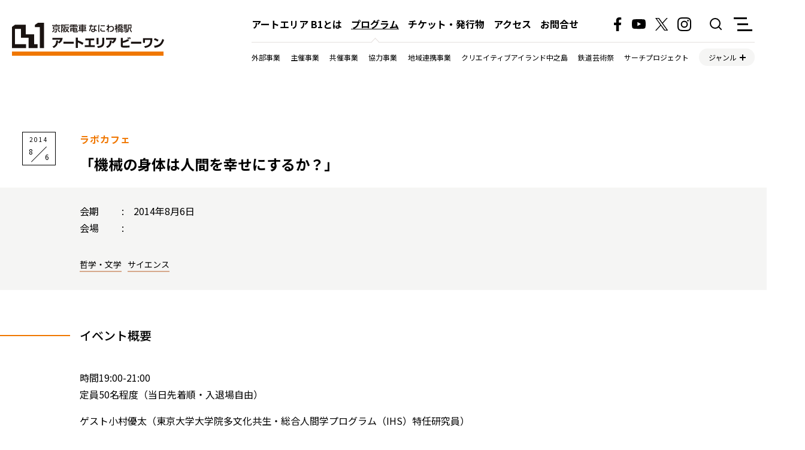

--- FILE ---
content_type: text/html; charset=UTF-8
request_url: https://artarea-b1.jp/program/886/
body_size: 47263
content:
<!DOCTYPE html>
<html lang="ja">

<head>
	<meta charset="UTF-8">
	<title>「機械の身体は人間を幸せにするか？」 - アートエリア B1</title>
	<meta name="viewport" content="width=device-width,minimum-scale=1.0,maximum-scale=1,user-scalable=no,initial-scale=1.0" />
	<meta name="format-detection" content="telephone=no">
	<link rel="stylesheet" href="https://artarea-b1.jp/cms/wp-content/themes/b1/style.css">
	<script src="https://cdn.jsdelivr.net/npm/jquery@3.6.0/dist/jquery.min.js"></script>
	<script src="https://cdn.jsdelivr.net/npm/slick-carousel@1.8.1/slick/slick.min.js"></script>
	<script src="https://artarea-b1.jp/cms/wp-content/themes/b1/js/common.js"></script>
	<link rel="icon" type="image/svg+xml" href="https://artarea-b1.jp/cms/wp-content/themes/b1/img/favicon.svg">
	<link rel="icon" type="image/png" href="https://artarea-b1.jp/cms/wp-content/themes/b1/img/favicon.png">
	<link rel='stylesheet' id='tribe-events-views-v2-bootstrap-datepicker-styles-css' href='https://artarea-b1.jp/cms/wp-content/plugins/the-events-calendar/vendor/bootstrap-datepicker/css/bootstrap-datepicker.standalone.min.css?ver=6.15.14' type='text/css' media='all' />
<link rel='stylesheet' id='tec-variables-skeleton-css' href='https://artarea-b1.jp/cms/wp-content/plugins/the-events-calendar/common/build/css/variables-skeleton.css?ver=6.10.1' type='text/css' media='all' />
<link rel='stylesheet' id='tribe-common-skeleton-style-css' href='https://artarea-b1.jp/cms/wp-content/plugins/the-events-calendar/common/build/css/common-skeleton.css?ver=6.10.1' type='text/css' media='all' />
<link rel='stylesheet' id='tribe-tooltipster-css-css' href='https://artarea-b1.jp/cms/wp-content/plugins/the-events-calendar/common/vendor/tooltipster/tooltipster.bundle.min.css?ver=6.10.1' type='text/css' media='all' />
<link rel='stylesheet' id='tribe-events-views-v2-skeleton-css' href='https://artarea-b1.jp/cms/wp-content/plugins/the-events-calendar/build/css/views-skeleton.css?ver=6.15.14' type='text/css' media='all' />
<link rel='stylesheet' id='tec-variables-full-css' href='https://artarea-b1.jp/cms/wp-content/plugins/the-events-calendar/common/build/css/variables-full.css?ver=6.10.1' type='text/css' media='all' />
<link rel='stylesheet' id='tribe-common-full-style-css' href='https://artarea-b1.jp/cms/wp-content/plugins/the-events-calendar/common/build/css/common-full.css?ver=6.10.1' type='text/css' media='all' />
<link rel='stylesheet' id='tribe-events-views-v2-full-css' href='https://artarea-b1.jp/cms/wp-content/plugins/the-events-calendar/build/css/views-full.css?ver=6.15.14' type='text/css' media='all' />
<link rel='stylesheet' id='tribe-events-views-v2-print-css' href='https://artarea-b1.jp/cms/wp-content/plugins/the-events-calendar/build/css/views-print.css?ver=6.15.14' type='text/css' media='print' />
<meta name='robots' content='index, follow, max-image-preview:large, max-snippet:-1, max-video-preview:-1' />

	<!-- This site is optimized with the Yoast SEO plugin v26.7 - https://yoast.com/wordpress/plugins/seo/ -->
	<link rel="canonical" href="https://artarea-b1.jp/program/886/" />
	<meta property="og:locale" content="ja_JP" />
	<meta property="og:type" content="article" />
	<meta property="og:title" content="「機械の身体は人間を幸せにするか？」 - アートエリア B1" />
	<meta property="og:description" content="時間19:00-21:00 定員50名程度（当日先着順・入退 [&hellip;]" />
	<meta property="og:url" content="https://artarea-b1.jp/program/886/" />
	<meta property="og:site_name" content="アートエリア B1" />
	<meta property="article:publisher" content="https://www.facebook.com/artareab1" />
	<meta property="og:image" content="https://artarea-b1.jp/cms/wp-content/uploads/2022/03/ogimg.jpg" />
	<meta property="og:image:width" content="2400" />
	<meta property="og:image:height" content="1260" />
	<meta property="og:image:type" content="image/jpeg" />
	<meta name="twitter:card" content="summary_large_image" />
	<meta name="twitter:site" content="@artareab1" />
	<script type="application/ld+json" class="yoast-schema-graph">{"@context":"https://schema.org","@graph":[{"@type":"WebPage","@id":"https://artarea-b1.jp/program/886/","url":"https://artarea-b1.jp/program/886/","name":"「機械の身体は人間を幸せにするか？」 - アートエリア B1","isPartOf":{"@id":"https://artarea-b1.jp/#website"},"datePublished":"2014-08-06T07:23:32+00:00","breadcrumb":{"@id":"https://artarea-b1.jp/program/886/#breadcrumb"},"inLanguage":"ja","potentialAction":[{"@type":"ReadAction","target":["https://artarea-b1.jp/program/886/"]}]},{"@type":"BreadcrumbList","@id":"https://artarea-b1.jp/program/886/#breadcrumb","itemListElement":[{"@type":"ListItem","position":1,"name":"ホーム","item":"https://artarea-b1.jp/"},{"@type":"ListItem","position":2,"name":"イベント","item":"https://artarea-b1.jp/program/"},{"@type":"ListItem","position":3,"name":"「機械の身体は人間を幸せにするか？」"}]},{"@type":"WebSite","@id":"https://artarea-b1.jp/#website","url":"https://artarea-b1.jp/","name":"アートエリア B1","description":"大阪・中之島にある、京阪ホールディングス株式会社が運営するコミュニティスペースです。","publisher":{"@id":"https://artarea-b1.jp/#organization"},"potentialAction":[{"@type":"SearchAction","target":{"@type":"EntryPoint","urlTemplate":"https://artarea-b1.jp/?s={search_term_string}"},"query-input":{"@type":"PropertyValueSpecification","valueRequired":true,"valueName":"search_term_string"}}],"inLanguage":"ja"},{"@type":"Organization","@id":"https://artarea-b1.jp/#organization","name":"アートエリアB1","url":"https://artarea-b1.jp/","logo":{"@type":"ImageObject","inLanguage":"ja","@id":"https://artarea-b1.jp/#/schema/logo/image/","url":"https://artarea-b1.jp/cms/wp-content/uploads/2022/03/logo_img.png","contentUrl":"https://artarea-b1.jp/cms/wp-content/uploads/2022/03/logo_img.png","width":2400,"height":1260,"caption":"アートエリアB1"},"image":{"@id":"https://artarea-b1.jp/#/schema/logo/image/"},"sameAs":["https://www.facebook.com/artareab1","https://x.com/artareab1","https://www.instagram.com/artareab1/","https://www.youtube.com/channel/UC-BZ43FY1K9AVLbrtgny7tw"]},{"@type":"Event","name":"「機械の身体は人間を幸せにするか？」","description":"時間19:00-21:00 定員50名程度（当日先着順・入退 [&hellip;]","url":"https://artarea-b1.jp/program/886/","eventAttendanceMode":"https://schema.org/OfflineEventAttendanceMode","eventStatus":"https://schema.org/EventScheduled","startDate":"2014-08-06T00:00:00+09:00","endDate":"2014-08-06T23:59:59+09:00","@id":"https://artarea-b1.jp/program/886/#event","mainEntityOfPage":{"@id":"https://artarea-b1.jp/program/886/"}}]}</script>
	<!-- / Yoast SEO plugin. -->


<link rel="alternate" title="oEmbed (JSON)" type="application/json+oembed" href="https://artarea-b1.jp/wp-json/oembed/1.0/embed?url=https%3A%2F%2Fartarea-b1.jp%2Fprogram%2F886%2F" />
<link rel="alternate" title="oEmbed (XML)" type="text/xml+oembed" href="https://artarea-b1.jp/wp-json/oembed/1.0/embed?url=https%3A%2F%2Fartarea-b1.jp%2Fprogram%2F886%2F&#038;format=xml" />
<style id='wp-img-auto-sizes-contain-inline-css' type='text/css'>
img:is([sizes=auto i],[sizes^="auto," i]){contain-intrinsic-size:3000px 1500px}
/*# sourceURL=wp-img-auto-sizes-contain-inline-css */
</style>
<link rel='stylesheet' id='tribe-events-v2-single-skeleton-css' href='https://artarea-b1.jp/cms/wp-content/plugins/the-events-calendar/build/css/tribe-events-single-skeleton.css?ver=6.15.14' type='text/css' media='all' />
<link rel='stylesheet' id='tribe-events-v2-single-skeleton-full-css' href='https://artarea-b1.jp/cms/wp-content/plugins/the-events-calendar/build/css/tribe-events-single-full.css?ver=6.15.14' type='text/css' media='all' />
<style id='wp-emoji-styles-inline-css' type='text/css'>

	img.wp-smiley, img.emoji {
		display: inline !important;
		border: none !important;
		box-shadow: none !important;
		height: 1em !important;
		width: 1em !important;
		margin: 0 0.07em !important;
		vertical-align: -0.1em !important;
		background: none !important;
		padding: 0 !important;
	}
/*# sourceURL=wp-emoji-styles-inline-css */
</style>
<link rel='stylesheet' id='wp-block-library-css' href='https://artarea-b1.jp/cms/wp-includes/css/dist/block-library/style.min.css?ver=6.9' type='text/css' media='all' />
<style id='global-styles-inline-css' type='text/css'>
:root{--wp--preset--aspect-ratio--square: 1;--wp--preset--aspect-ratio--4-3: 4/3;--wp--preset--aspect-ratio--3-4: 3/4;--wp--preset--aspect-ratio--3-2: 3/2;--wp--preset--aspect-ratio--2-3: 2/3;--wp--preset--aspect-ratio--16-9: 16/9;--wp--preset--aspect-ratio--9-16: 9/16;--wp--preset--color--black: #000000;--wp--preset--color--cyan-bluish-gray: #abb8c3;--wp--preset--color--white: #ffffff;--wp--preset--color--pale-pink: #f78da7;--wp--preset--color--vivid-red: #cf2e2e;--wp--preset--color--luminous-vivid-orange: #ff6900;--wp--preset--color--luminous-vivid-amber: #fcb900;--wp--preset--color--light-green-cyan: #7bdcb5;--wp--preset--color--vivid-green-cyan: #00d084;--wp--preset--color--pale-cyan-blue: #8ed1fc;--wp--preset--color--vivid-cyan-blue: #0693e3;--wp--preset--color--vivid-purple: #9b51e0;--wp--preset--gradient--vivid-cyan-blue-to-vivid-purple: linear-gradient(135deg,rgb(6,147,227) 0%,rgb(155,81,224) 100%);--wp--preset--gradient--light-green-cyan-to-vivid-green-cyan: linear-gradient(135deg,rgb(122,220,180) 0%,rgb(0,208,130) 100%);--wp--preset--gradient--luminous-vivid-amber-to-luminous-vivid-orange: linear-gradient(135deg,rgb(252,185,0) 0%,rgb(255,105,0) 100%);--wp--preset--gradient--luminous-vivid-orange-to-vivid-red: linear-gradient(135deg,rgb(255,105,0) 0%,rgb(207,46,46) 100%);--wp--preset--gradient--very-light-gray-to-cyan-bluish-gray: linear-gradient(135deg,rgb(238,238,238) 0%,rgb(169,184,195) 100%);--wp--preset--gradient--cool-to-warm-spectrum: linear-gradient(135deg,rgb(74,234,220) 0%,rgb(151,120,209) 20%,rgb(207,42,186) 40%,rgb(238,44,130) 60%,rgb(251,105,98) 80%,rgb(254,248,76) 100%);--wp--preset--gradient--blush-light-purple: linear-gradient(135deg,rgb(255,206,236) 0%,rgb(152,150,240) 100%);--wp--preset--gradient--blush-bordeaux: linear-gradient(135deg,rgb(254,205,165) 0%,rgb(254,45,45) 50%,rgb(107,0,62) 100%);--wp--preset--gradient--luminous-dusk: linear-gradient(135deg,rgb(255,203,112) 0%,rgb(199,81,192) 50%,rgb(65,88,208) 100%);--wp--preset--gradient--pale-ocean: linear-gradient(135deg,rgb(255,245,203) 0%,rgb(182,227,212) 50%,rgb(51,167,181) 100%);--wp--preset--gradient--electric-grass: linear-gradient(135deg,rgb(202,248,128) 0%,rgb(113,206,126) 100%);--wp--preset--gradient--midnight: linear-gradient(135deg,rgb(2,3,129) 0%,rgb(40,116,252) 100%);--wp--preset--font-size--small: 13px;--wp--preset--font-size--medium: 20px;--wp--preset--font-size--large: 36px;--wp--preset--font-size--x-large: 42px;--wp--preset--spacing--20: 0.44rem;--wp--preset--spacing--30: 0.67rem;--wp--preset--spacing--40: 1rem;--wp--preset--spacing--50: 1.5rem;--wp--preset--spacing--60: 2.25rem;--wp--preset--spacing--70: 3.38rem;--wp--preset--spacing--80: 5.06rem;--wp--preset--shadow--natural: 6px 6px 9px rgba(0, 0, 0, 0.2);--wp--preset--shadow--deep: 12px 12px 50px rgba(0, 0, 0, 0.4);--wp--preset--shadow--sharp: 6px 6px 0px rgba(0, 0, 0, 0.2);--wp--preset--shadow--outlined: 6px 6px 0px -3px rgb(255, 255, 255), 6px 6px rgb(0, 0, 0);--wp--preset--shadow--crisp: 6px 6px 0px rgb(0, 0, 0);}:where(.is-layout-flex){gap: 0.5em;}:where(.is-layout-grid){gap: 0.5em;}body .is-layout-flex{display: flex;}.is-layout-flex{flex-wrap: wrap;align-items: center;}.is-layout-flex > :is(*, div){margin: 0;}body .is-layout-grid{display: grid;}.is-layout-grid > :is(*, div){margin: 0;}:where(.wp-block-columns.is-layout-flex){gap: 2em;}:where(.wp-block-columns.is-layout-grid){gap: 2em;}:where(.wp-block-post-template.is-layout-flex){gap: 1.25em;}:where(.wp-block-post-template.is-layout-grid){gap: 1.25em;}.has-black-color{color: var(--wp--preset--color--black) !important;}.has-cyan-bluish-gray-color{color: var(--wp--preset--color--cyan-bluish-gray) !important;}.has-white-color{color: var(--wp--preset--color--white) !important;}.has-pale-pink-color{color: var(--wp--preset--color--pale-pink) !important;}.has-vivid-red-color{color: var(--wp--preset--color--vivid-red) !important;}.has-luminous-vivid-orange-color{color: var(--wp--preset--color--luminous-vivid-orange) !important;}.has-luminous-vivid-amber-color{color: var(--wp--preset--color--luminous-vivid-amber) !important;}.has-light-green-cyan-color{color: var(--wp--preset--color--light-green-cyan) !important;}.has-vivid-green-cyan-color{color: var(--wp--preset--color--vivid-green-cyan) !important;}.has-pale-cyan-blue-color{color: var(--wp--preset--color--pale-cyan-blue) !important;}.has-vivid-cyan-blue-color{color: var(--wp--preset--color--vivid-cyan-blue) !important;}.has-vivid-purple-color{color: var(--wp--preset--color--vivid-purple) !important;}.has-black-background-color{background-color: var(--wp--preset--color--black) !important;}.has-cyan-bluish-gray-background-color{background-color: var(--wp--preset--color--cyan-bluish-gray) !important;}.has-white-background-color{background-color: var(--wp--preset--color--white) !important;}.has-pale-pink-background-color{background-color: var(--wp--preset--color--pale-pink) !important;}.has-vivid-red-background-color{background-color: var(--wp--preset--color--vivid-red) !important;}.has-luminous-vivid-orange-background-color{background-color: var(--wp--preset--color--luminous-vivid-orange) !important;}.has-luminous-vivid-amber-background-color{background-color: var(--wp--preset--color--luminous-vivid-amber) !important;}.has-light-green-cyan-background-color{background-color: var(--wp--preset--color--light-green-cyan) !important;}.has-vivid-green-cyan-background-color{background-color: var(--wp--preset--color--vivid-green-cyan) !important;}.has-pale-cyan-blue-background-color{background-color: var(--wp--preset--color--pale-cyan-blue) !important;}.has-vivid-cyan-blue-background-color{background-color: var(--wp--preset--color--vivid-cyan-blue) !important;}.has-vivid-purple-background-color{background-color: var(--wp--preset--color--vivid-purple) !important;}.has-black-border-color{border-color: var(--wp--preset--color--black) !important;}.has-cyan-bluish-gray-border-color{border-color: var(--wp--preset--color--cyan-bluish-gray) !important;}.has-white-border-color{border-color: var(--wp--preset--color--white) !important;}.has-pale-pink-border-color{border-color: var(--wp--preset--color--pale-pink) !important;}.has-vivid-red-border-color{border-color: var(--wp--preset--color--vivid-red) !important;}.has-luminous-vivid-orange-border-color{border-color: var(--wp--preset--color--luminous-vivid-orange) !important;}.has-luminous-vivid-amber-border-color{border-color: var(--wp--preset--color--luminous-vivid-amber) !important;}.has-light-green-cyan-border-color{border-color: var(--wp--preset--color--light-green-cyan) !important;}.has-vivid-green-cyan-border-color{border-color: var(--wp--preset--color--vivid-green-cyan) !important;}.has-pale-cyan-blue-border-color{border-color: var(--wp--preset--color--pale-cyan-blue) !important;}.has-vivid-cyan-blue-border-color{border-color: var(--wp--preset--color--vivid-cyan-blue) !important;}.has-vivid-purple-border-color{border-color: var(--wp--preset--color--vivid-purple) !important;}.has-vivid-cyan-blue-to-vivid-purple-gradient-background{background: var(--wp--preset--gradient--vivid-cyan-blue-to-vivid-purple) !important;}.has-light-green-cyan-to-vivid-green-cyan-gradient-background{background: var(--wp--preset--gradient--light-green-cyan-to-vivid-green-cyan) !important;}.has-luminous-vivid-amber-to-luminous-vivid-orange-gradient-background{background: var(--wp--preset--gradient--luminous-vivid-amber-to-luminous-vivid-orange) !important;}.has-luminous-vivid-orange-to-vivid-red-gradient-background{background: var(--wp--preset--gradient--luminous-vivid-orange-to-vivid-red) !important;}.has-very-light-gray-to-cyan-bluish-gray-gradient-background{background: var(--wp--preset--gradient--very-light-gray-to-cyan-bluish-gray) !important;}.has-cool-to-warm-spectrum-gradient-background{background: var(--wp--preset--gradient--cool-to-warm-spectrum) !important;}.has-blush-light-purple-gradient-background{background: var(--wp--preset--gradient--blush-light-purple) !important;}.has-blush-bordeaux-gradient-background{background: var(--wp--preset--gradient--blush-bordeaux) !important;}.has-luminous-dusk-gradient-background{background: var(--wp--preset--gradient--luminous-dusk) !important;}.has-pale-ocean-gradient-background{background: var(--wp--preset--gradient--pale-ocean) !important;}.has-electric-grass-gradient-background{background: var(--wp--preset--gradient--electric-grass) !important;}.has-midnight-gradient-background{background: var(--wp--preset--gradient--midnight) !important;}.has-small-font-size{font-size: var(--wp--preset--font-size--small) !important;}.has-medium-font-size{font-size: var(--wp--preset--font-size--medium) !important;}.has-large-font-size{font-size: var(--wp--preset--font-size--large) !important;}.has-x-large-font-size{font-size: var(--wp--preset--font-size--x-large) !important;}
/*# sourceURL=global-styles-inline-css */
</style>

<style id='classic-theme-styles-inline-css' type='text/css'>
/*! This file is auto-generated */
.wp-block-button__link{color:#fff;background-color:#32373c;border-radius:9999px;box-shadow:none;text-decoration:none;padding:calc(.667em + 2px) calc(1.333em + 2px);font-size:1.125em}.wp-block-file__button{background:#32373c;color:#fff;text-decoration:none}
/*# sourceURL=/wp-includes/css/classic-themes.min.css */
</style>
<script type="text/javascript" src="https://artarea-b1.jp/cms/wp-includes/js/jquery/jquery.min.js?ver=3.7.1" id="jquery-core-js"></script>
<script type="text/javascript" src="https://artarea-b1.jp/cms/wp-includes/js/jquery/jquery-migrate.min.js?ver=3.4.1" id="jquery-migrate-js"></script>
<script type="text/javascript" src="https://artarea-b1.jp/cms/wp-content/plugins/the-events-calendar/common/build/js/tribe-common.js?ver=9c44e11f3503a33e9540" id="tribe-common-js"></script>
<script type="text/javascript" src="https://artarea-b1.jp/cms/wp-content/plugins/the-events-calendar/build/js/views/breakpoints.js?ver=4208de2df2852e0b91ec" id="tribe-events-views-v2-breakpoints-js"></script>
<link rel="https://api.w.org/" href="https://artarea-b1.jp/wp-json/" /><link rel="alternate" title="JSON" type="application/json" href="https://artarea-b1.jp/wp-json/wp/v2/tribe_events/886" /><link rel="EditURI" type="application/rsd+xml" title="RSD" href="https://artarea-b1.jp/cms/xmlrpc.php?rsd" />
<meta name="generator" content="WordPress 6.9" />
<link rel='shortlink' href='https://artarea-b1.jp/?p=886' />
<meta name="tec-api-version" content="v1"><meta name="tec-api-origin" content="https://artarea-b1.jp"><link rel="alternate" href="https://artarea-b1.jp/wp-json/tribe/events/v1/events/886" /><meta property="og:title" content="「機械の身体は人間を幸せにするか？」" />
<meta property="og:description" content="時間19:00-21:00 定員50名程度（当日先着順・入退 [&hellip;]" />
<meta property="og:type" content="article" />
<meta property="og:url" content="https://artarea-b1.jp/program/886/" />
<meta property="og:image" content="https://artarea-b1.jp/cms/wp-content/themes/b1/img/ogp.png" />
<meta property="og:site_name" content="アートエリア B1" />
<meta name="twitter:card" content="summary_large_image" />
<meta property="og:locale" content="ja_JP" />
</head>

<body>
		<div class="wrapper">
		<header id="header" class="fixed-lv2">
			<div class="logo"><a href="https://artarea-b1.jp/"><img src="https://artarea-b1.jp/cms/wp-content/themes/b1/img/logo.svg" alt="アートエリア B1"></a></div>
			<div class="header-inner">
				<div class="header-top">
					<ul class="global-nav">
	<li ><a href="https://artarea-b1.jp/about">アートエリア B1とは</a></li>
	<li class="active"><a href="https://artarea-b1.jp/program">プログラム</a></li>
	<li ><a href="https://artarea-b1.jp/goods">チケット・発行物</a></li>
	<li ><a href="https://artarea-b1.jp/access">アクセス</a></li>
	<li ><a href="https://artarea-b1.jp/contact">お問合せ</a></li>
</ul>					<ul class="sns-nav">
						<li><a href="https://www.facebook.com/artareab1" target="_blank"><img src="https://artarea-b1.jp/cms/wp-content/themes/b1/img/icon-facebook.svg" alt="Facebook"></a></li>
						<li><a href="https://www.youtube.com/channel/UC-BZ43FY1K9AVLbrtgny7tw" target="_blank"><img src="https://artarea-b1.jp/cms/wp-content/themes/b1/img/icon-youtube.svg" alt="Youtube"></a></li>
						<li><a href="https://twitter.com/artareab1" target="_blank"><img class="x_img" src="https://artarea-b1.jp/cms/wp-content/themes/b1/img/icon-twitter.svg" alt="Twitter"></a></li>
						<li><a href="https://www.instagram.com/artareab1/" target="_blank"><img src="https://artarea-b1.jp/cms/wp-content/themes/b1/img/icon-instagram.svg" alt="Instagram"></a></li>
					</ul>
					<div class="btn-search"><a href="https://artarea-b1.jp/search"><img src="https://artarea-b1.jp/cms/wp-content/themes/b1/img/icon-search.svg" alt="検索"></a></div>
					<div class="btn-menu"><span>メニュー</span>
						<ul>
	<li class="pc-hide-menu"><a href="https://artarea-b1.jp/about">アートエリア B1とは</a></li>
	<li class="pc-hide-menu"><a href="https://artarea-b1.jp/program">プログラム</a>
		<ul>
			<li><a href="/program?tribe_eventcategory=44">外部事業</a><li><li><a href="/program?tribe_eventcategory=29">主催事業</a><li><li><a href="/program?tribe_eventcategory=9">共催事業</a><li><li><a href="/program?tribe_eventcategory=28">協力事業</a><li><li><a href="/program?tribe_eventcategory=10">地域連携事業</a><li><li><a href="/program?tribe_eventcategory=7">クリエイティブアイランド中之島</a><li><li><a href="/program?tribe_eventcategory=6">鉄道芸術祭</a><li><li><a href="/program?tribe_eventcategory=21">サーチプロジェクト</a><li><li><a href="/program?tribe_eventcategory=2">ラボカフェ</a><li><li><a href="/program?tribe_eventcategory=8">ブリッジシアター</a><li><li><a href="/program?tribe_eventcategory=26">特別協力事業</a><li>		</ul>
		<ul>
			<li><a href="/program?tribe_tags=23">教育</a><li><li><a href="/program?tribe_tags=24">大学</a><li><li><a href="/program?tribe_tags=25">展覧会</a><li><li><a href="/program?tribe_tags=31">パフォーマンス</a><li><li><a href="/program?tribe_tags=3">アート・デザイン</a><li><li><a href="/program?tribe_tags=32">パフォーミングアーツ</a><li><li><a href="/program?tribe_tags=11">哲学・文学</a><li><li><a href="/program?tribe_tags=33">マーケット</a><li><li><a href="/program?tribe_tags=12">サイエンス</a><li><li><a href="/program?tribe_tags=34">地域</a><li><li><a href="/program?tribe_tags=13">ワークショップ</a><li><li><a href="/program?tribe_tags=35">アート</a><li><li><a href="/program?tribe_tags=14">ダンス</a><li><li><a href="/program?tribe_tags=36">デザイン</a><li><li><a href="/program?tribe_tags=15">演劇</a><li><li><a href="/program?tribe_tags=37">展示会</a><li><li><a href="/program?tribe_tags=16">鉄道</a><li><li><a href="/program?tribe_tags=38">食文化</a><li><li><a href="/program?tribe_tags=17">音楽</a><li><li><a href="/program?tribe_tags=39">アートフェア</a><li><li><a href="/program?tribe_tags=18">映像・メディア</a><li><li><a href="/program?tribe_tags=40">文化・歴史</a><li><li><a href="/program?tribe_tags=19">福祉・医療</a><li><li><a href="/program?tribe_tags=41">チケット</a><li><li><a href="/program?tribe_tags=20">地域・社会</a><li><li><a href="/program?tribe_tags=43">スポーツ</a><li><li><a href="/program?tribe_tags=22">歴史</a><li><li><a href="/program?tribe_tags=45">デジタルアート</a><li>		</ul>
	</li>
	<li class="pc-hide-menu"><a href="https://artarea-b1.jp/goods">チケット・発行物</a></li>
	<li class="pc-hide-menu"><a href="https://artarea-b1.jp/access">アクセス</a></li>
	<li class="pc-hide-menu"><a href="https://artarea-b1.jp/contact">お問合せ</a></li>
	<li><a href="https://artarea-b1.jp/news">新着情報</a></li>
	<li><a href="https://artarea-b1.jp/rental">地域連携事業（通常利用料金）</a></li>
	<li><a href="https://artarea-b1.jp/rental-sp">地域連携事業（特別利用料金）</a></li>
	<li><a href="https://artarea-b1.jp/download">ダウンロード</a></li>
	<li><a href="https://artarea-b1.jp/sitepolicy">サイトポリシー</a></li>
	<li class="sns-menu">
		<div>
			<a href="https://www.facebook.com/artareab1" target="_blank">
				<img src="https://artarea-b1.jp/cms/wp-content/themes/b1/img/icon-facebook.svg" alt="Facebook">
			</a>
			<a href="https://www.youtube.com/channel/UC-BZ43FY1K9AVLbrtgny7tw" target="_blank">
				<img src="https://artarea-b1.jp/cms/wp-content/themes/b1/img/icon-youtube.svg" alt="Youtube">
			</a>
			<a href="https://twitter.com/artareab1" target="_blank">
				<img class="x_icon" src="https://artarea-b1.jp/cms/wp-content/themes/b1/img/icon-twitter.svg" alt="Twitter">
			</a>
			<a href="https://www.instagram.com/artareab1/" target="_blank">
				<img src="https://artarea-b1.jp/cms/wp-content/themes/b1/img/icon-instagram.svg" alt="Instagram">
			</a>
		</div>
	</li>
</ul>					</div>
				</div>
				<div class="header-bottom">
					<ul class="category-nav">
						<li><a href="/program?tribe_eventcategory=44">外部事業</a><li><li><a href="/program?tribe_eventcategory=29">主催事業</a><li><li><a href="/program?tribe_eventcategory=9">共催事業</a><li><li><a href="/program?tribe_eventcategory=28">協力事業</a><li><li><a href="/program?tribe_eventcategory=10">地域連携事業</a><li><li><a href="/program?tribe_eventcategory=7">クリエイティブアイランド中之島</a><li><li><a href="/program?tribe_eventcategory=6">鉄道芸術祭</a><li><li><a href="/program?tribe_eventcategory=21">サーチプロジェクト</a><li>						<li><span>ジャンル</span>
							<ul>
								<li><a href="/program?tribe_tags=23">教育</a><li><li><a href="/program?tribe_tags=24">大学</a><li><li><a href="/program?tribe_tags=25">展覧会</a><li><li><a href="/program?tribe_tags=31">パフォーマンス</a><li><li><a href="/program?tribe_tags=3">アート・デザイン</a><li><li><a href="/program?tribe_tags=32">パフォーミングアーツ</a><li><li><a href="/program?tribe_tags=11">哲学・文学</a><li><li><a href="/program?tribe_tags=33">マーケット</a><li><li><a href="/program?tribe_tags=12">サイエンス</a><li><li><a href="/program?tribe_tags=34">地域</a><li><li><a href="/program?tribe_tags=13">ワークショップ</a><li><li><a href="/program?tribe_tags=35">アート</a><li><li><a href="/program?tribe_tags=14">ダンス</a><li><li><a href="/program?tribe_tags=36">デザイン</a><li><li><a href="/program?tribe_tags=15">演劇</a><li><li><a href="/program?tribe_tags=37">展示会</a><li><li><a href="/program?tribe_tags=16">鉄道</a><li><li><a href="/program?tribe_tags=38">食文化</a><li><li><a href="/program?tribe_tags=17">音楽</a><li><li><a href="/program?tribe_tags=39">アートフェア</a><li><li><a href="/program?tribe_tags=18">映像・メディア</a><li><li><a href="/program?tribe_tags=40">文化・歴史</a><li><li><a href="/program?tribe_tags=19">福祉・医療</a><li><li><a href="/program?tribe_tags=41">チケット</a><li><li><a href="/program?tribe_tags=20">地域・社会</a><li><li><a href="/program?tribe_tags=43">スポーツ</a><li><li><a href="/program?tribe_tags=22">歴史</a><li><li><a href="/program?tribe_tags=45">デジタルアート</a><li>							</ul>
						</li>
					</ul>
				</div>
			</div>
		</header>	<section class="program">
						<section id="tribe-events" role="main"><div class="tribe-events-before-html"></div><span class="tribe-events-ajax-loading"><img class="tribe-events-spinner-medium" src="https://artarea-b1.jp/cms/wp-content/plugins/the-events-calendar/src/resources/images/tribe-loading.gif" alt="イベントを読み込み中" /></span>
<article class="block-program">
	<div class="program-header">
				<div class="text">
			<div class="date">
				<div class="year">2014</div>
				<div>
					<span class="month">8</span>
					<span class="day">6</span>
				</div>
							</div>
			
			<div class="list-category"><a href="/program?tribe_eventcategory=2">ラボカフェ</a></div>
			<h1 class="title">「機械の身体は人間を幸せにするか？」</h1>
			<dl>
				
				<dt class="tribe-events-start-date-label">会期</dt>
				<dd>
					2014年8月6日				</dd>
	
						
							<dt>会場</dt>
				<dd class="tribe-venue">  </dd>
										
			
										
									</dl>
			<dl>
						
			
					</dl>
		
		<div class="list-tag"><a href="https://artarea-b1.jp/tag/philosophy/" rel="tag">哲学・文学</a><a href="https://artarea-b1.jp/tag/science/" rel="tag">サイエンス</a></div>
		</div>
	</div>
	
		<div class="program-body">
		<h2 class="ttl">イベント概要</h2>
		<p><span class="item">時間</span>19:00-21:00<br /> <span class="item">定員</span>50名程度（当日先着順・入退場自由）</p>
<p><span class="item">ゲスト</span>小村優太（東京大学大学院多文化共生・総合人間学プログラム（IHS）特任研究員）<br /> <span class="item">進行</span>青木健太（大阪大学大学院文学研究科博士後期課程）</p>
<p><span class="item">カフェマスター</span>稲原美苗（大阪大学大学院文学研究科助教）、<br /> 　　　　　　　　本間直樹（大阪大学CSCD教員）、松川絵里（大阪大学CSCD特任研究員）</p>
<p><span class="item">共催</span>カフェフィロ</p>
<p><span id="more-886"></span></p>
<p>わたしたちの肉体は、単なる魂の容れ物に過ぎない？入れ歯、コンタクトレンズは機械の身体？便利になるなら全身改造も辞さない？人類が思考を手に入れて以来、わたしたちは心と身体の問題を考え続けてきました。SF映画『銀河鉄道999』（79年）の描写を手掛かりにして、この問題を皆さんと考えてみたいと思います。</p>
	</div>
		
	
	
	    	<section class="program-list">
		<h2 class="ttl"><span>まもなく開催予定のプログラム</span><span>※プログラムの内容は予告なく変更となる場合がございます。予めご了承ください。</span></h2>
		<div class="list-program">
												<div class="block">
				<div class="image"><a href="https://artarea-b1.jp/program/4787/" style="background-image:url(https://artarea-b1.jp/cms/wp-content/uploads/2025/12/叡電100周年バナーs-1-800x565.png);"><img width="1200" height="847" src="https://artarea-b1.jp/cms/wp-content/uploads/2025/12/叡電100周年バナーs-1.png" class="attachment-full size-full wp-post-image" alt="" srcset="https://artarea-b1.jp/cms/wp-content/uploads/2025/12/叡電100周年バナーs-1.png 1200w, https://artarea-b1.jp/cms/wp-content/uploads/2025/12/叡電100周年バナーs-1-800x565.png 800w, https://artarea-b1.jp/cms/wp-content/uploads/2025/12/叡電100周年バナーs-1-768x542.png 768w" sizes="(max-width: 1200px) 100vw, 1200px" /></a></div>
								<div class="text">
					<div class="date">
						<div class="year">2025</div>
						<div>
							<span class="month">12</span>
							<span class="day">17</span>
						</div>
											</div>
					<h3 class="title"><a href="https://artarea-b1.jp/program/%e3%82%ab%e3%83%86%e3%82%b4%e3%83%aa%e3%83%bc/co-sponsored/" rel="tag">共催事業</a></h3>
					<div class="catch"><a href="https://artarea-b1.jp/program/4787/">～叡山電車開業100周年事業～「開業からのあゆみ」展 in アートエリアB1</a></div>
				</div>
			</div>
			 									<div class="block">
				<div class="image"><a href="https://artarea-b1.jp/program/4818/" style="background-image:url(https://artarea-b1.jp/cms/wp-content/uploads/2025/12/ウェブ用-800x565.png);"><img width="2560" height="1807" src="https://artarea-b1.jp/cms/wp-content/uploads/2025/12/ウェブ用-scaled.png" class="attachment-full size-full wp-post-image" alt="" srcset="https://artarea-b1.jp/cms/wp-content/uploads/2025/12/ウェブ用-scaled.png 2560w, https://artarea-b1.jp/cms/wp-content/uploads/2025/12/ウェブ用-800x565.png 800w, https://artarea-b1.jp/cms/wp-content/uploads/2025/12/ウェブ用-1200x847.png 1200w, https://artarea-b1.jp/cms/wp-content/uploads/2025/12/ウェブ用-768x542.png 768w, https://artarea-b1.jp/cms/wp-content/uploads/2025/12/ウェブ用-1536x1084.png 1536w, https://artarea-b1.jp/cms/wp-content/uploads/2025/12/ウェブ用-2048x1446.png 2048w" sizes="(max-width: 2560px) 100vw, 2560px" /></a></div>
								<div class="text">
					<div class="date">
						<div class="year">2026</div>
						<div>
							<span class="month">2</span>
							<span class="day">28</span>
						</div>
											</div>
					<h3 class="title"><a href="https://artarea-b1.jp/program/%e3%82%ab%e3%83%86%e3%82%b4%e3%83%aa%e3%83%bc/co-sponsored/" rel="tag">共催事業</a></h3>
					<div class="catch"><a href="https://artarea-b1.jp/program/4818/">ぶらり街道めぐり～祈りの路編～vol.2パネル展示「滋賀の神さまトレンド」</a></div>
				</div>
			</div>
			 									<div class="block">
				<div class="image"><a href="https://artarea-b1.jp/program/4827/" style="background-image:url(https://artarea-b1.jp/cms/wp-content/uploads/2026/01/ミュージアム連携-バナーデータ小_-800x565.png);"><img width="1419" height="1002" src="https://artarea-b1.jp/cms/wp-content/uploads/2026/01/ミュージアム連携-バナーデータ小_.png" class="attachment-full size-full wp-post-image" alt="" srcset="https://artarea-b1.jp/cms/wp-content/uploads/2026/01/ミュージアム連携-バナーデータ小_.png 1419w, https://artarea-b1.jp/cms/wp-content/uploads/2026/01/ミュージアム連携-バナーデータ小_-800x565.png 800w, https://artarea-b1.jp/cms/wp-content/uploads/2026/01/ミュージアム連携-バナーデータ小_-1200x847.png 1200w, https://artarea-b1.jp/cms/wp-content/uploads/2026/01/ミュージアム連携-バナーデータ小_-768x542.png 768w" sizes="(max-width: 1419px) 100vw, 1419px" /></a></div>
								<div class="text">
					<div class="date">
						<div class="year">2026</div>
						<div>
							<span class="month">2</span>
							<span class="day">3</span>
						</div>
											</div>
					<h3 class="title"><a href="https://artarea-b1.jp/program/%e3%82%ab%e3%83%86%e3%82%b4%e3%83%aa%e3%83%bc/co-sponsored/" rel="tag">共催事業</a></h3>
					<div class="catch"><a href="https://artarea-b1.jp/program/4827/">パネル展　森羅万象の蔵 京都の大学ミュージアム</a></div>
				</div>
			</div>
			 		</div>
		<div class="btn-wrap"><a href="https://artarea-b1.jp/program" class="btn gray">全てのプログラムを見る</a></div>
	</section>
		
</article>



	


<div class="tribe-events-after-html"></div>
<!--
This calendar is powered by The Events Calendar.
http://evnt.is/18wn
-->
</section>			</section>

	</div>
	<footer id="footer">
		<div class="inner">
			<div>
				<div class="bnr"><a href="https://nakanoshimalab.jp/" target="_blank"><img src="https://artarea-b1.jp/cms/wp-content/themes/b1/img/bnr-ci.png" alt="Creative Island Nakanoshima"></a></div>
				<ul class="footer-nav">
					<li><a href="https://artarea-b1.jp/download">ダウンロード</a></li>
					<li><a href="https://artarea-b1.jp/sitepolicy">サイトポリシー</a></li>
				</ul>
			</div>
			<div>
				<p>〒530-0005<br>
					大阪市北区中之島1-1-1 京阪電車なにわ橋駅地下1階<br>
					TEL：06-6226-4006 / FAX：06-6226-7299</p>
				<dl>
					<dt>開館時間<br>
					休館日</dt>
					<dd>11:00～18:00<br>日曜日、月曜日、年末年始、夏季休館</dd>
				</dl>
				<p style="transform: translateY(-1.25rem);">※プログラム開催時は上記と異なります。</p>
				<div class="btn-wrap"><a href="https://artarea-b1.jp/access" class="btn small white">アクセス</a></div>

			</div>
			<div>
				<dl>
					<!--<dt>アートエリアB1運営委員会</dt>-->
					<dd>
						<!--<a href="https://www.osaka-u.ac.jp/ja" target="_blank"><img src="https://artarea-b1.jp/cms/wp-content/themes/b1/img/operation-logo01.png" alt="大阪大学"></a><a href="https://dancebox.studio.site/" target="_blank"><img src="https://artarea-b1.jp/cms/wp-content/themes/b1/img/operation-logo02.png" alt="Dance Box"></a>-->
						<a href="https://www.keihan-holdings.co.jp/" target="_blank"><img src="https://artarea-b1.jp/cms/wp-content/themes/b1/img/operation-logo03.png" alt="京阪ホールディングス"></a>
					</dd>
				</dl>
				<p class="copyright">&copy; Art Area B1<br>
					※無断での転載は固くお断りいたします</p>
			</div>
		</div>
	</footer>
	<script type="speculationrules">
{"prefetch":[{"source":"document","where":{"and":[{"href_matches":"/*"},{"not":{"href_matches":["/cms/wp-*.php","/cms/wp-admin/*","/cms/wp-content/uploads/*","/cms/wp-content/*","/cms/wp-content/plugins/*","/cms/wp-content/themes/b1/*","/*\\?(.+)"]}},{"not":{"selector_matches":"a[rel~=\"nofollow\"]"}},{"not":{"selector_matches":".no-prefetch, .no-prefetch a"}}]},"eagerness":"conservative"}]}
</script>
		<script>
		( function ( body ) {
			'use strict';
			body.className = body.className.replace( /\btribe-no-js\b/, 'tribe-js' );
		} )( document.body );
		</script>
		<script> /* <![CDATA[ */var tribe_l10n_datatables = {"aria":{"sort_ascending":": activate to sort column ascending","sort_descending":": activate to sort column descending"},"length_menu":"Show _MENU_ entries","empty_table":"No data available in table","info":"Showing _START_ to _END_ of _TOTAL_ entries","info_empty":"Showing 0 to 0 of 0 entries","info_filtered":"(filtered from _MAX_ total entries)","zero_records":"No matching records found","search":"Search:","all_selected_text":"All items on this page were selected. ","select_all_link":"Select all pages","clear_selection":"Clear Selection.","pagination":{"all":"All","next":"Next","previous":"Previous"},"select":{"rows":{"0":"","_":": Selected %d rows","1":": Selected 1 row"}},"datepicker":{"dayNames":["\u65e5\u66dc\u65e5","\u6708\u66dc\u65e5","\u706b\u66dc\u65e5","\u6c34\u66dc\u65e5","\u6728\u66dc\u65e5","\u91d1\u66dc\u65e5","\u571f\u66dc\u65e5"],"dayNamesShort":["\u65e5","\u6708","\u706b","\u6c34","\u6728","\u91d1","\u571f"],"dayNamesMin":["\u65e5","\u6708","\u706b","\u6c34","\u6728","\u91d1","\u571f"],"monthNames":["1\u6708","2\u6708","3\u6708","4\u6708","5\u6708","6\u6708","7\u6708","8\u6708","9\u6708","10\u6708","11\u6708","12\u6708"],"monthNamesShort":["1\u6708","2\u6708","3\u6708","4\u6708","5\u6708","6\u6708","7\u6708","8\u6708","9\u6708","10\u6708","11\u6708","12\u6708"],"monthNamesMin":["1\u6708","2\u6708","3\u6708","4\u6708","5\u6708","6\u6708","7\u6708","8\u6708","9\u6708","10\u6708","11\u6708","12\u6708"],"nextText":"Next","prevText":"Prev","currentText":"Today","closeText":"Done","today":"Today","clear":"Clear"}};/* ]]> */ </script><script type="text/javascript" src="https://artarea-b1.jp/cms/wp-content/plugins/the-events-calendar/vendor/bootstrap-datepicker/js/bootstrap-datepicker.min.js?ver=6.15.14" id="tribe-events-views-v2-bootstrap-datepicker-js"></script>
<script type="text/javascript" src="https://artarea-b1.jp/cms/wp-content/plugins/the-events-calendar/build/js/views/viewport.js?ver=3e90f3ec254086a30629" id="tribe-events-views-v2-viewport-js"></script>
<script type="text/javascript" src="https://artarea-b1.jp/cms/wp-content/plugins/the-events-calendar/build/js/views/accordion.js?ver=b0cf88d89b3e05e7d2ef" id="tribe-events-views-v2-accordion-js"></script>
<script type="text/javascript" src="https://artarea-b1.jp/cms/wp-content/plugins/the-events-calendar/build/js/views/view-selector.js?ver=a8aa8890141fbcc3162a" id="tribe-events-views-v2-view-selector-js"></script>
<script type="text/javascript" src="https://artarea-b1.jp/cms/wp-content/plugins/the-events-calendar/build/js/views/ical-links.js?ver=0dadaa0667a03645aee4" id="tribe-events-views-v2-ical-links-js"></script>
<script type="text/javascript" src="https://artarea-b1.jp/cms/wp-content/plugins/the-events-calendar/build/js/views/navigation-scroll.js?ver=eba0057e0fd877f08e9d" id="tribe-events-views-v2-navigation-scroll-js"></script>
<script type="text/javascript" src="https://artarea-b1.jp/cms/wp-content/plugins/the-events-calendar/build/js/views/multiday-events.js?ver=780fd76b5b819e3a6ece" id="tribe-events-views-v2-multiday-events-js"></script>
<script type="text/javascript" src="https://artarea-b1.jp/cms/wp-content/plugins/the-events-calendar/build/js/views/month-mobile-events.js?ver=cee03bfee0063abbd5b8" id="tribe-events-views-v2-month-mobile-events-js"></script>
<script type="text/javascript" src="https://artarea-b1.jp/cms/wp-content/plugins/the-events-calendar/build/js/views/month-grid.js?ver=b5773d96c9ff699a45dd" id="tribe-events-views-v2-month-grid-js"></script>
<script type="text/javascript" src="https://artarea-b1.jp/cms/wp-content/plugins/the-events-calendar/common/vendor/tooltipster/tooltipster.bundle.min.js?ver=6.10.1" id="tribe-tooltipster-js"></script>
<script type="text/javascript" src="https://artarea-b1.jp/cms/wp-content/plugins/the-events-calendar/build/js/views/tooltip.js?ver=82f9d4de83ed0352be8e" id="tribe-events-views-v2-tooltip-js"></script>
<script type="text/javascript" src="https://artarea-b1.jp/cms/wp-content/plugins/the-events-calendar/build/js/views/events-bar.js?ver=3825b4a45b5c6f3f04b9" id="tribe-events-views-v2-events-bar-js"></script>
<script type="text/javascript" src="https://artarea-b1.jp/cms/wp-content/plugins/the-events-calendar/build/js/views/events-bar-inputs.js?ver=e3710df171bb081761bd" id="tribe-events-views-v2-events-bar-inputs-js"></script>
<script type="text/javascript" src="https://artarea-b1.jp/cms/wp-content/plugins/the-events-calendar/build/js/views/datepicker.js?ver=9ae0925bbe975f92bef4" id="tribe-events-views-v2-datepicker-js"></script>
<script type="text/javascript" src="https://artarea-b1.jp/cms/wp-content/plugins/the-events-calendar/common/build/js/user-agent.js?ver=da75d0bdea6dde3898df" id="tec-user-agent-js"></script>
<script type="text/javascript" src="https://artarea-b1.jp/cms/wp-content/plugins/the-events-calendar/common/build/js/utils/query-string.js?ver=694b0604b0c8eafed657" id="tribe-query-string-js"></script>
<script src='https://artarea-b1.jp/cms/wp-content/plugins/the-events-calendar/common/build/js/underscore-before.js'></script>
<script type="text/javascript" src="https://artarea-b1.jp/cms/wp-includes/js/underscore.min.js?ver=1.13.7" id="underscore-js"></script>
<script src='https://artarea-b1.jp/cms/wp-content/plugins/the-events-calendar/common/build/js/underscore-after.js'></script>
<script type="text/javascript" src="https://artarea-b1.jp/cms/wp-includes/js/dist/hooks.min.js?ver=dd5603f07f9220ed27f1" id="wp-hooks-js"></script>
<script defer type="text/javascript" src="https://artarea-b1.jp/cms/wp-content/plugins/the-events-calendar/build/js/views/manager.js?ver=6ff3be8cc3be5b9c56e7" id="tribe-events-views-v2-manager-js"></script>
<script id="wp-emoji-settings" type="application/json">
{"baseUrl":"https://s.w.org/images/core/emoji/17.0.2/72x72/","ext":".png","svgUrl":"https://s.w.org/images/core/emoji/17.0.2/svg/","svgExt":".svg","source":{"concatemoji":"https://artarea-b1.jp/cms/wp-includes/js/wp-emoji-release.min.js?ver=6.9"}}
</script>
<script type="module">
/* <![CDATA[ */
/*! This file is auto-generated */
const a=JSON.parse(document.getElementById("wp-emoji-settings").textContent),o=(window._wpemojiSettings=a,"wpEmojiSettingsSupports"),s=["flag","emoji"];function i(e){try{var t={supportTests:e,timestamp:(new Date).valueOf()};sessionStorage.setItem(o,JSON.stringify(t))}catch(e){}}function c(e,t,n){e.clearRect(0,0,e.canvas.width,e.canvas.height),e.fillText(t,0,0);t=new Uint32Array(e.getImageData(0,0,e.canvas.width,e.canvas.height).data);e.clearRect(0,0,e.canvas.width,e.canvas.height),e.fillText(n,0,0);const a=new Uint32Array(e.getImageData(0,0,e.canvas.width,e.canvas.height).data);return t.every((e,t)=>e===a[t])}function p(e,t){e.clearRect(0,0,e.canvas.width,e.canvas.height),e.fillText(t,0,0);var n=e.getImageData(16,16,1,1);for(let e=0;e<n.data.length;e++)if(0!==n.data[e])return!1;return!0}function u(e,t,n,a){switch(t){case"flag":return n(e,"\ud83c\udff3\ufe0f\u200d\u26a7\ufe0f","\ud83c\udff3\ufe0f\u200b\u26a7\ufe0f")?!1:!n(e,"\ud83c\udde8\ud83c\uddf6","\ud83c\udde8\u200b\ud83c\uddf6")&&!n(e,"\ud83c\udff4\udb40\udc67\udb40\udc62\udb40\udc65\udb40\udc6e\udb40\udc67\udb40\udc7f","\ud83c\udff4\u200b\udb40\udc67\u200b\udb40\udc62\u200b\udb40\udc65\u200b\udb40\udc6e\u200b\udb40\udc67\u200b\udb40\udc7f");case"emoji":return!a(e,"\ud83e\u1fac8")}return!1}function f(e,t,n,a){let r;const o=(r="undefined"!=typeof WorkerGlobalScope&&self instanceof WorkerGlobalScope?new OffscreenCanvas(300,150):document.createElement("canvas")).getContext("2d",{willReadFrequently:!0}),s=(o.textBaseline="top",o.font="600 32px Arial",{});return e.forEach(e=>{s[e]=t(o,e,n,a)}),s}function r(e){var t=document.createElement("script");t.src=e,t.defer=!0,document.head.appendChild(t)}a.supports={everything:!0,everythingExceptFlag:!0},new Promise(t=>{let n=function(){try{var e=JSON.parse(sessionStorage.getItem(o));if("object"==typeof e&&"number"==typeof e.timestamp&&(new Date).valueOf()<e.timestamp+604800&&"object"==typeof e.supportTests)return e.supportTests}catch(e){}return null}();if(!n){if("undefined"!=typeof Worker&&"undefined"!=typeof OffscreenCanvas&&"undefined"!=typeof URL&&URL.createObjectURL&&"undefined"!=typeof Blob)try{var e="postMessage("+f.toString()+"("+[JSON.stringify(s),u.toString(),c.toString(),p.toString()].join(",")+"));",a=new Blob([e],{type:"text/javascript"});const r=new Worker(URL.createObjectURL(a),{name:"wpTestEmojiSupports"});return void(r.onmessage=e=>{i(n=e.data),r.terminate(),t(n)})}catch(e){}i(n=f(s,u,c,p))}t(n)}).then(e=>{for(const n in e)a.supports[n]=e[n],a.supports.everything=a.supports.everything&&a.supports[n],"flag"!==n&&(a.supports.everythingExceptFlag=a.supports.everythingExceptFlag&&a.supports[n]);var t;a.supports.everythingExceptFlag=a.supports.everythingExceptFlag&&!a.supports.flag,a.supports.everything||((t=a.source||{}).concatemoji?r(t.concatemoji):t.wpemoji&&t.twemoji&&(r(t.twemoji),r(t.wpemoji)))});
//# sourceURL=https://artarea-b1.jp/cms/wp-includes/js/wp-emoji-loader.min.js
/* ]]> */
</script>
	<script type="text/javascript">
		var _gaq = _gaq || [];
		_gaq.push(['_setAccount', 'UA-11717424-1']);
		_gaq.push(['_trackPageview']);
		(function() {
			var ga = document.createElement('script');
			ga.type = 'text/javascript';
			ga.async = true;
			ga.src = ('https:' == document.location.protocol ? 'https://ssl' : 'http://www') + '.google-analytics.com/ga.js';
			var s = document.getElementsByTagName('script')[0];
			s.parentNode.insertBefore(ga, s);
		})();
	</script>
	</body>

</html>